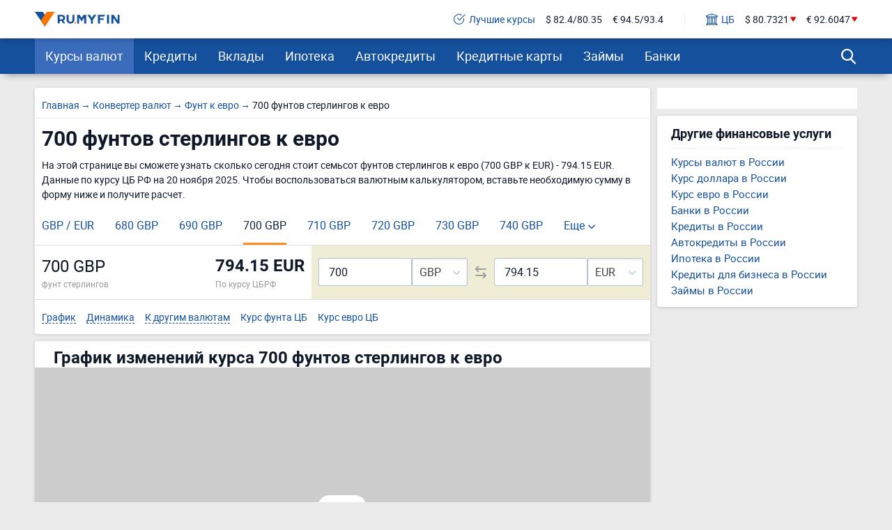

--- FILE ---
content_type: text/html; charset=UTF-8
request_url: https://ru.myfin.by/converter/gbp-eur/700
body_size: 14181
content:
<!DOCTYPE html><html lang="ru-RU"><head><meta charset="UTF-8"/><meta name="viewport" content="width=device-width, initial-scale=1"><meta name="yandex-verification" content="0caf4acabe756e5c" /><meta name="verify-admitad" content="e1c5bf5677" /><meta property="og:locale" content="ru_RU"><title>700 фунтов стерлингов (GBP) к евро (EUR) - сколько стоит 700 фунтов стерлингов к  евро - 794.15 евро</title><link rel="icon" href="/images/favicon/favicon.ico" type="image/x-icon"><link rel="icon" type="image/png" href="/images/favicon/android-chrome-96x96.png" sizes="96x96"><link rel="apple-touch-icon-precomposed" href="/images/favicon/apple-touch-icon.png"><link rel="apple-touch-icon" sizes="60x60" href="/images/favicon/apple-touch-icon-60x60.png"><link rel="apple-touch-icon" sizes="72x72" href="/images/favicon/apple-touch-icon-72x72.png"><link rel="apple-touch-icon" sizes="76x76" href="/images/favicon/apple-touch-icon-76x76.png"><link rel="apple-touch-icon" sizes="120x120" href="/images/favicon/apple-touch-icon-120x120.png"><link rel="apple-touch-icon" sizes="144x144" href="/images/favicon/apple-touch-icon-144x144.png"><link rel="apple-touch-icon" sizes="152x152" href="/images/favicon/apple-touch-icon-152x152.png"><link rel="apple-touch-icon" sizes="180x180" href="/images/favicon/apple-touch-icon-180x180.png"><link rel="icon" type="image/png" href="/images/favicon/android-chrome-192x192.png" sizes="192x192"><link rel="icon" type="image/png" href="/images/favicon/favicon-16x16.png" sizes="16x16"><link rel="icon" type="image/png" href="/images/favicon/favicon-32x32.png" sizes="32x32"><meta name="msapplication-TileColor" content="#da532c"><meta name="msapplication-TileImage" content="/images/favicon/apple-touch-icon-144x144.png"><meta name="theme-color" content="#da532c"/><meta name="mobile-web-app-capable" content="yes"><meta name="apple-mobile-web-app-capable" content="yes"><link rel="preload" href="https://ru.myfin.by/fonts/roboto-regular.woff2" as="font" crossorigin /><link rel="preload" href="https://ru.myfin.by/fonts/roboto-bold.woff2" as="font" crossorigin /><link rel="preload" href="https://ru.myfin.by/fonts/flaticon.woff2" as="font" crossorigin /><style> @font-face {
            font-family: roboto-regular;
            font-display: swap;
            font-weight: normal;
            font-style: normal;
            src: url(https://ru.myfin.by/fonts/roboto-regular.woff2) format("woff2"),
            url(https://ru.myfin.by/fonts/roboto-regular.woff) format("woff"),
            url(https://ru.myfin.by/fonts/roboto-regular.ttf) format("truetype");
        }

        @font-face {
            font-family: roboto-bold;
            font-display: swap;
            font-weight: normal;
            font-style: normal;
            src: url(https://ru.myfin.by/fonts/roboto-bold.woff2) format("woff2"),
            url(https://ru.myfin.by/fonts/roboto-bold.woff) format("woff"),
            url(https://ru.myfin.by/fonts/roboto-bold.ttf) format("truetype");
        }
        @font-face {
            font-family: roboto-light;
            font-display: swap;
            font-weight: normal;
            font-style: normal;
            src: url(https://ru.myfin.by/fonts/roboto-light.woff2) format("woff2"),
            url(https://ru.myfin.by/fonts/roboto-light.woff) format("woff"),
            url(https://ru.myfin.by/fonts/roboto-light.ttf) format("truetype");
        }

        @font-face {
            font-family: 'Flaticon';
            font-display: swap;
            font-weight: normal;
     font-style: normal;
     src: url('https://ru.myfin.by/fonts/flaticon.woff2') format('woff2'),
     url('https://ru.myfin.by/fonts/flaticon.woff') format('woff'),
     url('https://ru.myfin.by/fonts/flaticon.ttf') format("truetype");
    } </style><script>window.yaMetrikaID = 46623189+'';</script><meta  name="description" content="Сколько стоит 700 фунтов стерлингов к евро. Рассчитать калькулятором стоимость 700 фунта стерлингов (GBP) к евро (EUR)." /><meta  name="keywords" content="700 фунтов стерлингов, евро, калькулятор, рассчет, ру Майфин, ru myfin" /><meta  property="og:image" content="" /><meta  property="og:title" content="700 фунтов стерлингов (GBP) к евро (EUR) - сколько стоит 700 фунтов стерлингов к  евро - 794.15 евро" /><meta  property="og:description" content="Сколько стоит 700 фунтов стерлингов к евро. Рассчитать калькулятором стоимость 700 фунта стерлингов (GBP) к евро (EUR)." /><meta  property="og:url" content="https://ru.myfin.by/converter/gbp-eur/700" /><meta  property="og:type" content="website" /><link href="https://ru.myfin.by/converter/gbp-eur/700" rel="canonical"><link href="/manifest?url=%2Fconverter%2Fgbp-eur%2F700&amp;page=subtype_nominal_converter" rel="manifest"><link href="https://myfin.pt/conversor-moeda/gbp-eur/700" rel="alternate" hreflang="pt"><link href="https://myfin.fr/convertisseur-devise/gbp-eur/700" rel="alternate" hreflang="fr"><link href="https://myfin.uk/currency-converter/gbp-eur/700" rel="alternate" hreflang="en-GB"><link href="https://ru.myfin.by/converter/gbp-eur/700" rel="alternate" hreflang="ru-RU"><link href="https://myfin.us/currency-converter/gbp-eur/700" rel="alternate" hreflang="en"><link href="https://myfin.by/converter/gbp-eur/700" rel="alternate" hreflang="ru"><link href="https://ru.myfin.by/minify/c32504c07dba93929003f4eb8dc2e0223d0e115b.css" rel="stylesheet"><style type="text/css">
.preloader {
  position: absolute;
  width: 100%;
  height: 100%
}
.mono-curr-chart {
position:relative;
}</style><script type="text/javascript">var isMobileVersion = false;
var verify_code_url = "L3NlbmQtY29kZS92ZXJpZnk=";
var sms_length = 4;
var recaptcha3SiteKey = "6LddnForAAAAAIjdwiy2lq-bJ0kOJ5R8BLZtpmOg";
var RECAPTCHA_PARAMS = {"siteKey":"6LddnForAAAAAIjdwiy2lq-bJ0kOJ5R8BLZtpmOg"};
var cookieSecure = false;
var cookieHttpOnly = true;
var cookieSamesite = false;
var GLOBAL_NAME = "prod";</script><meta name="csrf-param" content="_csrf"><meta name="csrf-token" content="sn1fHlcFUGvSxC3P4HVWOojiv3uhSX3-IxvKqTZdRh-DJCUrHEQaX5-0TKC2PDNwvaDaLNYrKYxxTrubZnBxLg=="><script>window.yaCounterID = 'yaCounter46623189'</script><script> mindbox = window.mindbox || function() { mindbox.queue.push(arguments); };
      mindbox.queue = mindbox.queue || [];
      mindbox('create', {
                  firebaseMessagingSenderId: '483661230328'
      });
      mindbox("webpush.create"); </script><script src="https://api.mindbox.ru/scripts/v1/tracker.js" async></script></head><body><!-- Matomo --><noscript><p><img src="https://rum.u-team.by/matomo.php?idsite=8&amp;rec=1" style="border:0;" alt="" /></p></noscript><!-- End Matomo Code --><script> window.api_ip_ref = 'L3RyYWNraW5nL2lwaWZ5';
        window.user_identity_url = 'L3VzZXItaWRlbnRpdHkvcHVzaA==';
        window.user_data_url = 'L3VzZXItaWRlbnRpdHkvcHVzaC1kYXRh';
        window.user_findby_url = 'L3VzZXItaWRlbnRpdHkvZmluZGJ5';
        window.user_refreh_token_url = 'L2F1dGgvcmVmcmVzaC10b2tlbg==';</script><!--AdFox START--><!--Myfintutads--><!--Площадка: ru.myfin.by / Все страницы / FullScreen image--><!--Категория: <не задана>--><!--Тип баннера: FullScreen image--><div id="adfox_156802646912038791"></div><!--AdFox START--><!--Myfintutads--><!--Площадка: ru.myfin.by / Все страницы / branding--><!--Категория: <не задана>--><!--Тип баннера: branding--><div id="adfox_156802732872867807"></div><!--AdFox START--><!--Myfintutads--><!--Площадка: ru.myfin.by / Все страницы / ScreenGlide--><!--Категория: <не задана>--><!--Тип баннера: ScreenGlide--><div id="adfox_156802712921252519"></div><!--AdFox START--><!--Myfintutads--><!--Площадка: ru.myfin.by / Все страницы / Popover--><!--Категория: <не задана>--><!--Тип баннера: FullScreen image--><div id="adfox_17029861156537324"></div><!--AdFox START--><!--Myfintutads--><!--Площадка: ru.myfin.by / Все страницы / rastiashka (desc)--><!--Категория: <не задана>--><!--Тип баннера: rastiashka_desc_banner--><div id="adfox_156802676641854231"></div><div class="overlay"></div><header class="header header--z-index-max"><div class="container"><div class="header__content"><div class="header__left"><button class="main-nav-back" data-main_nav-btnBack></button><a href="/"><img class="header__logo" decoding = "async" src="https://static.ru.myfin.by/ru.myfin/frontend/images/logo/logo-ru.myfin.svg" alt="ru.myfin.by"></a></div><div class="header__right"><div class="header__сurrency-rates"><div class="currency-rates-tile header__сurrency-rate header__сurrency-rate--best"><a href="/currency" title="Курсы валют в банках Вашего города" class="currency-rates-tile__title"><span class="currency-rates-tile__icon currency-rates-tile__icon--check-in-circle"></span>Лучшие курсы</a><a href="/currency/usd" class="currency-rates-tile__value"> $ 82.4/80.35 </a><a href="/currency/eur" class="currency-rates-tile__value"> € 94.5/93.4 </a></div><div class="currency-rates-tile header__сurrency-rate header__сurrency-rate--cb"><a href="/currency/cb-rf" title="Курсы валют ЦБ РФ" class="currency-rates-tile__title"><span class="currency-rates-tile__icon currency-rates-tile__icon--bank"></span>ЦБ</a><a href="/currency/cb-rf/usd" class="currency-rates-tile__value currency-rates-tile__value--negative"> $                 80.7321 </a><a href="/currency/cb-rf/eur" class="currency-rates-tile__value currency-rates-tile__value--negative"> €                 92.6047 </a></div></div><button class="hamburger hidden-lg hidden-md" data-main_nav-btn=""><span></span><span></span><span></span></button></div></div></div></header><div data-show-app-banner="true"></div><!-- new menu 2018 --><div class="main_nav_container"><div class="main_nav" id="main_nav"><div class="container"><div class="main_nav__inner"><div class="main_nav___logo"><a href="/" ><img title="RuMyfin" src="https://static.ru.myfin.by/ru.myfin/frontend/images/logo/logo-ru.myfin.svg" alt="RuMyfin"></a></div><ul class="main_nav__list"><li class="main_nav__item main_nav__item-sub  active"><a class="main_nav__link" href="/currency">Курсы валют</a><div class="main_nav__sub"><div class="main_nav__sub-inner container"><div class="main_nav__sub-cell main_nav__sub-cell--25"><span class="main_nav__sub-title fake-link js_link" data-link="/currency">Курсы валют</span><ul class="main_nav__sub-list"><li class="main_nav__sub-item"><a class="main_nav__sub-link" href="/currency/usd">Курс доллара</a></li><li class="main_nav__sub-item"><a class="main_nav__sub-link" href="/currency/eur">Курс евро</a></li><li class="main_nav__sub-item"><a class="main_nav__sub-link" href="/currency/cny">Курс юаня</a></li><li class="main_nav__sub-item"><a class="main_nav__sub-link" href="/currency/gbp">Курс фунта</a></li><li class="main_nav__sub-item"><a class="main_nav__sub-link" href="/currency/kzt">Курс тенге</a></li><li class="main_nav__sub-item"><a class="main_nav__sub-link" href="/currency/byn">Курс бел. рубля</a></li><li class="main_nav__sub-item"><a class="main_nav__sub-link" href="/currency/jpy">Курс йены</a></li><li class="main_nav__sub-item"><a class="main_nav__sub-link" href="/currency/chf">Курс франка</a></li><li class="main_nav__sub-item"><a class="main_nav__sub-link" href="/currency/pln">Курс злотого</a></li><li class="main_nav__sub-item"><a class="main_nav__sub-link" href="/currency/try">Курс лиры</a></li><li class="main_nav__sub-item"><a class="main_nav__sub-link" href="/currency/aed">Курс дирхама</a></li><li class="main_nav__sub-item"><a class="main_nav__sub-link" href="/currency/thb">Курс бата</a></li></ul></div><div class="main_nav__sub-cell main_nav__sub-cell--25"><a class="main_nav__sub-title" href="/currency/cb-rf">Курсы валют ЦБ РФ</a><ul class="main_nav__sub-list"><li class="main_nav__sub-item"><a class="main_nav__sub-link" href="/currency/cb-rf/usd">Курс доллара ЦБ</a></li><li class="main_nav__sub-item"><a class="main_nav__sub-link" href="/currency/cb-rf/eur">Курс евро ЦБ</a></li><li class="main_nav__sub-item"><a class="main_nav__sub-link" href="/currency/cb-rf-archive">Архив ЦБ РФ</a></li><li class="main_nav__sub-item"><a class="main_nav__sub-link" href="/currency/cb-rf-archive/usd">Архив доллара ЦБ РФ</a></li><li class="main_nav__sub-item"><a class="main_nav__sub-link" href="/currency/cb-rf-archive/eur">Архив евро ЦБ РФ</a></li></ul></div><div class="main_nav__sub-cell main_nav__sub-cell--25"><a class="main_nav__sub-title" href="/converter">Конвертер валют</a></div></div></div></li><li class="main_nav__item main_nav__item-sub "><a class="main_nav__link" href="/kredity">Кредиты</a><div class="main_nav__sub"><div class="main_nav__sub-inner container"><div class="main_nav__sub-cell main_nav__sub-cell--50"><span class="main_nav__sub-title fake-link js_link" data-link="/kredity">Потребительские</span><ul class="main_nav__sub-list main_nav__sub-list--column-2"><li class="main_nav__sub-item"><a class="main_nav__sub-link" href="/kredity/nalichnymi">Наличными</a></li><li class="main_nav__sub-item"><a class="main_nav__sub-link" href="/kredity/refinansirovanie">Рефинансирование</a></li><li class="main_nav__sub-item"><a class="main_nav__sub-link" href="/kredity/online-zayavka">Онлайн-заявка</a></li><li class="main_nav__sub-item"><a class="main_nav__sub-link" href="/kredity/na-kartu">На карту</a></li><li class="main_nav__sub-item"><a class="main_nav__sub-link" href="/kredity/kalkulator">Кредитный калькулятор</a></li><li class="main_nav__sub-item"><a class="main_nav__sub-link" href="/kredity/pod-zalog-nedvizhimosti">Под залог недвижимости</a></li><li class="main_nav__sub-item"><a class="main_nav__sub-link" href="/kredity/bez-spravok">Без справок</a></li><li class="main_nav__sub-item"><a class="main_nav__sub-link" href="/kredity/pensioneram">Пенсионерам</a></li></ul></div><div class="main_nav__sub-cell main_nav__sub-cell--25"><a class="main_nav__sub-title" href="/zayavka/credit">Подбор кредита</a><ul class="main_nav__sub-list"><li class="main_nav__sub-item"><span class="btn button_default encoded-link" rel="nofollow"
                                                      onclick="requestCounter('click-leave-request')"
                                                      data-url="L3pheWF2a2EvY3JlZGl0">Оставить заявку</span></li></ul></div><div class="main_nav__sub-cell main_nav__sub-cell--25"><a class="main_nav__sub-title" href="/kredity-dlya-biznesa">Для бизнеса</a><ul class="main_nav__sub-list"><li class="main_nav__sub-item"><a class="main_nav__sub-link" href="/kredity-dlya-biznesa/dlya-juridicheskih-lic">Для юридических лиц</a></li><li class="main_nav__sub-item"><a class="main_nav__sub-link" href="/kredity-dlya-biznesa/dlya-ip">Для ИП</a></li><li class="main_nav__sub-item"><a class="main_nav__sub-link" href="/kredity-dlya-biznesa/na-razvitie">На развитие бизнеса</a></li><li class="main_nav__sub-item"><a class="main_nav__sub-link" href="/kredity-dlya-biznesa/zayavka-online">Онлайн</a></li></ul></div></div></div></li><li class="main_nav__item main_nav__item-sub "><a class="main_nav__link" href="/vklady">Вклады</a><div class="main_nav__sub"><div class="main_nav__sub-inner container"><div class="main_nav__sub-cell main_nav__sub-cell--50"><span class="main_nav__sub-title fake-link js_link" data-link="/vklady">Вклады</span><ul class="main_nav__sub-list main_nav__sub-list--column-2"><li class="main_nav__sub-item"><a class="main_nav__sub-link" href="/vklady/kalkulyator">Калькулятор вкладов</a></li><li class="main_nav__sub-item"><a class="main_nav__sub-link" href="/vklady/pensioneram">Пенсионерам</a></li><li class="main_nav__sub-item"><a class="main_nav__sub-link" href="/vklady/pod-vysokii-procent">Под высокий процент</a></li><li class="main_nav__sub-item"><a class="main_nav__sub-link" href="/vklady/vygodnye">Выгодные</a></li><li class="main_nav__sub-item"><a class="main_nav__sub-link" href="/vklady/v-dollarah">В долларах</a></li><li class="main_nav__sub-item"><a class="main_nav__sub-link" href="/vklady/v-evro">В евро</a></li><li class="main_nav__sub-item"><a class="main_nav__sub-link" href="/vklady/valutnye">Валютные</a></li></ul></div></div></div></li><li class="main_nav__item main_nav__item-sub "><a class="main_nav__link" href="/ipoteka">Ипотека</a><div class="main_nav__sub"><div class="main_nav__sub-inner container"><div class="main_nav__sub-cell main_nav__sub-cell--50"><span class="main_nav__sub-title fake-link js_link" data-link="/ipoteka">Ипотека</span><ul class="main_nav__sub-list main_nav__sub-list--column-2"><li class="main_nav__sub-item"><a class="main_nav__sub-link" href="/ipoteka/kalkulyator">Калькулятор ипотеки</a></li><li class="main_nav__sub-item"><a class="main_nav__sub-link" href="/ipoteka/refinansirovanie">Рефинансирование</a></li><li class="main_nav__sub-item"><a class="main_nav__sub-link" href="/ipoteka/bez-pervonachalnogo-vznosa">Без первоначального взноса</a></li><li class="main_nav__sub-item"><a class="main_nav__sub-link" href="/ipoteka/na-kvartiru">Кредит на квартиру</a></li><li class="main_nav__sub-item"><a class="main_nav__sub-link" href="/ipoteka/voennym">Военная</a></li><li class="main_nav__sub-item"><a class="main_nav__sub-link" href="/ipoteka/molodaya-semya">Для молодой семьи</a></li><li class="main_nav__sub-item"><a class="main_nav__sub-link" href="/ipoteka/socialnaya">Социальная</a></li><li class="main_nav__sub-item"><a class="main_nav__sub-link" href="/ipoteka/na-stroitelstvo-doma">На строительство дома</a></li></ul></div></div></div></li><li class="main_nav__item main_nav__item-sub "><a class="main_nav__link" href="/avtokredity">Автокредиты</a><div class="main_nav__sub"><div class="main_nav__sub-inner container"><div class="main_nav__sub-cell main_nav__sub-cell--50"><span class="main_nav__sub-title fake-link js_link" data-link="/avtokredity">Автокредиты</span><ul class="main_nav__sub-list main_nav__sub-list--column-2"><li class="main_nav__sub-item"><a class="main_nav__sub-link" href="/avtokredity/kalkulyator">Калькулятор автокредитов</a></li><li class="main_nav__sub-item"><a class="main_nav__sub-link" href="/avtokredity/s-probegom">С пробегом</a></li><li class="main_nav__sub-item"><a class="main_nav__sub-link" href="/avtokredity/bez-pervonachalnogo">Без первоначального взноса</a></li><li class="main_nav__sub-item"><a class="main_nav__sub-link" href="/avtokredity/s-plohoi-ki">С плохой кредитной историей</a></li><li class="main_nav__sub-item"><a class="main_nav__sub-link" href="/avtokredity/online-zayavka">Онлайн</a></li><li class="main_nav__sub-item"><a class="main_nav__sub-link" href="/avtokredity/vygodnyi">Выгодный</a></li><li class="main_nav__sub-item"><a class="main_nav__sub-link" href="/avtokredity/bez-kasko">Без КАСКО</a></li><li class="main_nav__sub-item"><a class="main_nav__sub-link" href="/avtokredity/na-novoe-avto">На новое авто</a></li></ul></div></div></div></li><li class="main_nav__item main_nav__item-sub "><a class="main_nav__link" href="/credit-cards">Кредитные карты</a><div class="main_nav__sub"><div class="main_nav__sub-inner container"><div class="main_nav__sub-cell main_nav__sub-cell--50"><span class="main_nav__sub-title fake-link js_link" data-link="/credit-cards">Кредитные карты</span><ul class="main_nav__sub-list main_nav__sub-list--column-2"><li class="main_nav__sub-item"><a class="main_nav__sub-link" href="/credit-cards/rassrochki">Карты рассрочки</a></li><li class="main_nav__sub-item"><a class="main_nav__sub-link" href="/credit-cards/online-zayavka">Онлайн</a></li><li class="main_nav__sub-item"><a class="main_nav__sub-link" href="/credit-cards/s-momentalnym-resheniem">Моментальные</a></li><li class="main_nav__sub-item"><a class="main_nav__sub-link" href="/credit-cards/bez-otkaza">Без отказа</a></li><li class="main_nav__sub-item"><a class="main_nav__sub-link" href="/credit-cards/virtualnaya">Виртуальные</a></li><li class="main_nav__sub-item"><a class="main_nav__sub-link" href="/credit-cards/s-lgotnym-periodom">С льготным периодом</a></li><li class="main_nav__sub-item"><a class="main_nav__sub-link" href="/credit-cards/bez-procentov">Без процентов</a></li><li class="main_nav__sub-item"><a class="main_nav__sub-link" href="/credit-cards/po-pasportu">По паспорту</a></li></ul></div><div class="main_nav__sub-cell main_nav__sub-cell--25"><a class="main_nav__sub-title" href="/zayavka/credit-card">Подбор кредитной карты</a><ul class="main_nav__sub-list"><li class="main_nav__sub-item"><span class="btn button_default encoded-link" rel="nofollow"
                                                      onclick="requestCounter('click-leave-request')"
                                                      data-url="L3pheWF2a2EvY3JlZGl0LWNhcmQ=">Подобрать карту</span></li></ul></div></div></div></li><li class="main_nav__item main_nav__item-sub "><a class="main_nav__link" href="/zaymy">Займы</a><div class="main_nav__sub"><div class="main_nav__sub-inner container"><div class="main_nav__sub-cell main_nav__sub-cell--50"><span class="main_nav__sub-title fake-link js_link" data-link="/zaymy">Займы</span><ul class="main_nav__sub-list main_nav__sub-list--column-2"><li class="main_nav__sub-item"><a class="main_nav__sub-link" href="/zaymy/na-kartu">На карту</a></li><li class="main_nav__sub-item"><a class="main_nav__sub-link" href="/zaymy/bez-otkaza">Без отказа</a></li><li class="main_nav__sub-item"><a class="main_nav__sub-link" href="/zaymy/bez-procentov">Без процентов</a></li><li class="main_nav__sub-item"><a class="main_nav__sub-link" href="/zaymy/bez-poruchiteley">Без поручителей</a></li><li class="main_nav__sub-item"><a class="main_nav__sub-link" href="/zaymy/kalkulyator">Калькулятор займов</a></li><li class="main_nav__sub-item"><a class="main_nav__sub-link" href="/zaymy/online">Онлайн</a></li><li class="main_nav__sub-item"><a class="main_nav__sub-link" href="/zaymy/nalichnymi">Наличными</a></li><li class="main_nav__sub-item"><a class="main_nav__sub-link" href="/zaymy/pensioneram">Пенсионерам</a></li></ul></div><div class="main_nav__sub-cell main_nav__sub-cell--25"><a class="main_nav__sub-title" href="/mfo">Список МФО</a><ul class="main_nav__sub-list"><li class="main_nav__sub-item"><a class="main_nav__sub-link" href="/mfo/lime-zaim">Лайм-займ</a></li><li class="main_nav__sub-item"><a class="main_nav__sub-link" href="/mfo/zaymer">Займер</a></li><li class="main_nav__sub-item"><a class="main_nav__sub-link" href="/mfo/turbozaim">Турбозайм</a></li></ul></div><div class="main_nav__sub-cell main_nav__sub-cell--25"><a class="main_nav__sub-title" href="/mfo/otzyvy">Отзывы о займах</a><ul class="main_nav__sub-list"><li class="main_nav__sub-item"><span class="btn button_default encoded-link" rel="nofollow" onclick="requestCounter('click-add-comment')" data-url="aHR0cHM6Ly9ydS5teWZpbi5ieS9tZm8vb3R6eXZ5L2FkZA==">Оставить отзыв</span></li></ul></div></div></div></li><li class="main_nav__item main_nav__item-sub "><a class="main_nav__link" href="/banki">Банки</a><div class="main_nav__sub"><div class="main_nav__sub-inner container"><div class="main_nav__sub-cell main_nav__sub-cell--50"><span class="main_nav__sub-title fake-link js_link" data-link="/banki">Банки</span><ul class="main_nav__sub-list main_nav__sub-list--column-2"><li class="main_nav__sub-item"><a class="main_nav__sub-link" href="/bank/sberbank"><img class="bank_icon blocked bank_icon16 load_image" src="/img/empty.png" alt="" data-url-img="https://static.ru.myfin.by/shared/bank_logo/icons/sberbank.svg">СберБанк</a></li><li class="main_nav__sub-item"><a class="main_nav__sub-link" href="/bank/vtb"><img class="bank_icon blocked bank_icon16 load_image" src="/img/empty.png" alt="" data-url-img="https://static.ru.myfin.by/shared/bank_logo/icons/vtb.svg">Банк ВТБ</a></li><li class="main_nav__sub-item"><a class="main_nav__sub-link" href="/bank/gazprombank"><img class="bank_icon blocked bank_icon16 load_image" src="/img/empty.png" alt="" data-url-img="https://static.ru.myfin.by/shared/bank_logo/icons/gazprombank.svg">Газпромбанк</a></li><li class="main_nav__sub-item"><a class="main_nav__sub-link" href="/bank/rshb"><img class="bank_icon blocked bank_icon16 load_image" src="/img/empty.png" alt="" data-url-img="https://static.ru.myfin.by/shared/bank_logo/icons/rshb.svg">Россельхозбанк</a></li><li class="main_nav__sub-item"><a class="main_nav__sub-link" href="/bank/mkb"><img class="bank_icon blocked bank_icon16 load_image" src="/img/empty.png" alt="" data-url-img="https://static.ru.myfin.by/shared/bank_logo/icons/mkb.svg">Московский Кредитный Банк</a></li><li class="main_nav__sub-item"><a class="main_nav__sub-link" href="/bank/tcs"><img class="bank_icon blocked bank_icon16 load_image" src="/img/empty.png" alt="" data-url-img="https://static.ru.myfin.by/shared/bank_logo/icons/tcs.svg">Т-Банк</a></li><li class="main_nav__sub-item"><a class="main_nav__sub-link" href="/bank/sovcombank"><img class="bank_icon blocked bank_icon16 load_image" src="/img/empty.png" alt="" data-url-img="https://static.ru.myfin.by/shared/bank_logo/icons/sovcombank.svg">Совкомбанк</a></li><li class="main_nav__sub-item"><a class="main_nav__sub-link" href="/bank/raiffeisen"><img class="bank_icon blocked bank_icon16 load_image" src="/img/empty.png" alt="" data-url-img="https://static.ru.myfin.by/shared/bank_logo/icons/raiffeisen.svg">Райффайзенбанк</a></li></ul></div><div class="main_nav__sub-cell main_nav__sub-cell--25"><ul class="main_nav__sub-list main_nav_sub-list-no-title"><li class="main_nav__sub-item"><a class="main_nav__sub-link" href="/departments-list/moskva">Отделения списком</a></li><li class="main_nav__sub-item"><a class="main_nav__sub-link" href="/atm-list/moskva">Банкоматы списком</a></li></ul></div><div class="main_nav__sub-cell main_nav__sub-cell--25"><a class="main_nav__sub-title" href="/banki/otzyvy">Отзывы о банках</a><ul class="main_nav__sub-list"><li class="main_nav__sub-item"><span class="btn button_default encoded-link" rel="nofollow" onclick="requestCounter('click-add-comment')" data-url="aHR0cHM6Ly9ydS5teWZpbi5ieS9yZXZpZXcvYWRk">Оставить отзыв</span></li></ul></div></div></div></li></ul><div class="main_nav__right"><button class="main_nav__btn-search" data-js="global-search-show" data-target=".global-search" type="button"></button></div></div></div></div></div><!-- new menu 2018 --><div class="global-search"><button class="global-search__close" data-js="global-search-close"></button><div class="container"><div class="global-search__input"><form action="/site/search"><input placeholder="Что вы хотели бы найти?" type="text" value="" name="q" id="search"></form></div></div></div><div class="container page_cont"><div class="showcase__container__banner_970_90_top"></div><div class="row"><div class="col-md-9 main-container pos-r"><div class="content_i"><div class="converter-section"><div class="converter-section__breadcrumb"><ul class="breadcrumb " itemscope="" itemtype="https://schema.org/BreadcrumbList"><li itemprop='itemListElement' itemscope itemtype='https://schema.org/ListItem'><a itemprop='item' href='/'><span itemprop='name'>Главная</span></a><meta itemprop='position' content='1' /></li><li itemprop='itemListElement' itemscope itemtype='https://schema.org/ListItem'><a itemprop='item' href='/converter'><span itemprop='name'>Конвертер валют</span></a><meta itemprop='position' content='2' /></li><li itemprop='itemListElement' itemscope itemtype='https://schema.org/ListItem'><a itemprop='item' href='/converter/gbp-eur'><span itemprop='name'>Фунт к евро</span></a><meta itemprop='position' content='3' /></li><li class="active"><span >700 фунтов стерлингов к евро</span></li></ul><script type="application/ld+json">{"@context":"http://schema.org","@type":"BreadcrumbList","itemListElement":[{"@type":"ListItem","position":1,"item":{"@id":"/converter","name":"Конвертер валют"}},{"@type":"ListItem","position":2,"item":{"@id":"/converter/gbp-eur","name":"Фунт к евро"}},{"@type":"ListItem","position":3,"item":{"@id":"https://ru.myfin.by/converter/gbp-eur/700","name":"700 фунтов стерлингов к евро"}}]}</script></div><div class="converter-section__title"><h1>700 фунтов стерлингов к евро</h1></div><div class="converter-section__subtitle"> На этой странице вы сможете узнать сколько сегодня стоит семьсот фунтов стерлингов к евро (700 GBP к EUR) - 794.15 EUR. Данные по курсу ЦБ РФ на 20 ноября 2025. Чтобы воспользоваться валютным калькулятором, вставьте необходимую сумму в форму ниже и получите расчет. </div><div class="pl-10 pr-10"><div data-js='container-limiter'><ul class="minimal-tabs minimal-tabs--on-converter list-reset" role="tablist" data-js='hide-excess-items'><li class="minimal-tabs__item"><a class="minimal-tabs__btn" href="/converter/gbp-eur">GBP / EUR</a></li><li class="minimal-tabs__item "><a class="minimal-tabs__btn" href="/converter/gbp-eur/680">680 GBP</a></li><li class="minimal-tabs__item "><a class="minimal-tabs__btn" href="/converter/gbp-eur/690">690 GBP</a></li><li class="minimal-tabs__item active"><span class="minimal-tabs__btn">700 GBP</span></li><li class="minimal-tabs__item "><a class="minimal-tabs__btn" href="/converter/gbp-eur/710">710 GBP</a></li><li class="minimal-tabs__item "><a class="minimal-tabs__btn" href="/converter/gbp-eur/720">720 GBP</a></li><li class="minimal-tabs__item "><a class="minimal-tabs__btn" href="/converter/gbp-eur/730">730 GBP</a></li><li class="minimal-tabs__item "><a class="minimal-tabs__btn" href="/converter/gbp-eur/740">740 GBP</a></li><li class="minimal-tabs__item "><a class="minimal-tabs__btn" href="/converter/gbp-eur/750">750 GBP</a></li></ul></div></div><div class="converter-section__wrapper"><div class="converter-section__left"><div class="converter-currencies"><div class="converter-currency"><div class="converter-currency__value">700 GBP</div><div class="converter-currency__subtext">фунт стерлингов</div></div><div class="converter-currency"><div class="converter-currency__value converter-currency__value--bold">794.15 EUR </div><div class="converter-currency__subtext">По курсу ЦБРФ</div></div></div></div><div class="converter-section__right"><div class="converter-calculator"><div class="converter-calculator__left"><div class="converter-calculator__item"><div class="converter-calculator__input"><input id="from_input_curr" type="tel" value="700"></div><div class="converter-calculator__select"><div class="select-container"><select id="from_curr"><option  value="rub" data-val="1" >RUB</option><option  value="usd" data-val="80.9448" >USD</option><option  value="eur" data-val="93.7804" >EUR</option><option  value="aud" data-val="52.4846" >AUD</option><option selected value="gbp" data-val="106.3938" >GBP</option><option  value="amd" data-val="0.2122" >AMD</option><option  value="byn" data-val="27.3047" >BYN</option><option  value="brl" data-val="15.1701" >BRL</option><option  value="inr" data-val="0.9151" >INR</option><option  value="kzt" data-val="0.1554" >KZT</option><option  value="cad" data-val="57.8301" >CAD</option><option  value="cny" data-val="11.3434" >CNY</option><option  value="pln" data-val="22.0823" >PLN</option><option  value="try" data-val="1.9135" >TRY</option><option  value="uah" data-val="1.9230" >UAH</option><option  value="czk" data-val="3.8791" >CZK</option><option  value="chf" data-val="101.0295" >CHF</option><option  value="jpy" data-val="0.5207" >JPY</option></select></div></div></div></div><span class="double-arrows"></span><div class="converter-calculator__right"><div class="converter-calculator__item"><div class="converter-calculator__input"><input id="to_input_curr" type="tel" value="794.15"></div><div class="converter-calculator__select"><div class="select-container"><select id="to_curr"><option  value="rub" data-val="1" >RUB</option><option  value="usd" data-val="80.9448" >USD</option><option selected value="eur" data-val="93.7804" >EUR</option><option  value="aud" data-val="52.4846" >AUD</option><option  value="gbp" data-val="106.3938" >GBP</option><option  value="amd" data-val="0.2122" >AMD</option><option  value="byn" data-val="27.3047" >BYN</option><option  value="brl" data-val="15.1701" >BRL</option><option  value="inr" data-val="0.9151" >INR</option><option  value="kzt" data-val="0.1554" >KZT</option><option  value="cad" data-val="57.8301" >CAD</option><option  value="cny" data-val="11.3434" >CNY</option><option  value="pln" data-val="22.0823" >PLN</option><option  value="try" data-val="1.9135" >TRY</option><option  value="uah" data-val="1.9230" >UAH</option><option  value="czk" data-val="3.8791" >CZK</option><option  value="chf" data-val="101.0295" >CHF</option><option  value="jpy" data-val="0.5207" >JPY</option></select></div></div></div></div></div></div></div><div class="converter-section__links"><ul><li><a data-js="slowly" href="#chart_pairs_block" class="converter-section__link">График</a></li><li><a data-js="slowly" href="#week_changes" class="converter-section__link">Динамика</a></li><li><a data-js="slowly" href="#relink" class="converter-section__link">К другим валютам</a></li><li class="converter-section__link"><a href="/currency/cb-rf/gbp">Курс фунта ЦБ</a></li><li class="converter-section__link"><a href="/currency/cb-rf/eur">Курс евро ЦБ</a></li></ul></div></div></div><script type="application/ld+json">{"@context":"http://schema.org","@type":"Product","aggregateRating":{"bestRating":5,"ratingCount":790,"ratingValue":4.3},"image":"https://ru.myfin.by/images/logo-ru.myfin.png","name":"700 фунтов стерлингов к евро","description":"Сколько стоит 700 фунтов стерлингов к евро. Рассчитать калькулятором стоимость 700 фунта стерлингов (GBP) к евро (EUR).","sku":"99","offers":{"@type":"AggregateOffer","lowPrice":788.19,"highPrice":798.21,"offerCount":1,"priceCurrency":"gbp","offers":{"@type":"Offer","url":"https://ru.myfin.by/currency/cb-rf/eur","offeredBy":{"@type":"BankOrCreditUnion","name":"ЦБ РФ","image":{"@type":"ImageObject","url":"https://ru.myfin.by/images/logo-ru.myfin.png"},"priceRange":794.15}}}}</script><div class="content_i blockquote-reset figure-schedule" id="chart_pairs_block"><figure><figurecaption>График изменений курса 700 фунтов стерлингов к евро</figurecaption><div id="chart-pairs" class="chart-pairs mono-curr-chart"><div class="preloader"><div class="preloader__container"><div class="preloader__dot"></div><div class="preloader__dot"></div><div class="preloader__dot"></div></div></div></div><div class="blockquote"><p>Курс 700 фунтов стерлингов к евро                на 20 ноября 2025 г. предоставлен сервисом <a
                        href="https://www.cbr.ru/currency_base/daily/" rel="nofollow" target="_blank">www.cbr.ru</a></p><blockquote cite="https://www.cbr.ru/currency_base/daily/">Официальные курсы валют на заданную дату,
                устанавливаемые ежедневно </blockquote></div></figure></div><div class="content_i week-currency-dynamics" id="week_changes"><div class="week-currency-dynamics__title"><h2>Динамика стоимости 700 фунтов стерлингов к евро за неделю</h2></div><div><table class="content_table"><thead><tr><td>Дата</td><td class="hidden-xs">День недели</td><td>EUR</td><td class="hidden-xs">Изменение</td><td>Изменение %</td></tr></thead><tbody><tr><td><span class="gray-text">21.11.2025</span></td><td class="hidden-xs">Пятница</td><td>798.213482</td><td class="hidden-xs"><span class="up">4.063958</span></td><td><span class="up">0.51 % </span></td></tr><tr><td><span class="gray-text">20.11.2025</span></td><td class="hidden-xs">Четверг</td><td>794.149524</td><td class="hidden-xs"><span class="down">-1.809786</span></td><td><span class="down">-0.23 % </span></td></tr><tr><td><span class="gray-text">19.11.2025</span></td><td class="hidden-xs">Среда</td><td>795.95931</td><td class="hidden-xs"><span class="up">5.605256</span></td><td><span class="up">0.7 % </span></td></tr><tr><td><span class="gray-text">18.11.2025</span></td><td class="hidden-xs">Вторник</td><td>790.354054</td><td class="hidden-xs"><span class="up">2.160209</span></td><td><span class="up">0.27 % </span></td></tr><tr><td><span class="gray-text">17.11.2025</span></td><td class="hidden-xs">Понедельник</td><td>788.193845</td><td class="hidden-xs"><span class="down"></span></td><td><span class="down"></span></td></tr><tr><td><span class="gray-text">16.11.2025</span></td><td class="hidden-xs">Воскресенье</td><td>788.193845</td><td class="hidden-xs"><span class="down"></span></td><td><span class="down"></span></td></tr><tr><td><span class="gray-text">15.11.2025</span></td><td class="hidden-xs">Суббота</td><td>788.193845</td><td class="hidden-xs"><span class="down"></span></td><td><span class="down"></span></td></tr></tbody></table></div><div class="week-currency-dynamics__text"> Стоимость 700 фунтов стерлингов к евро за неделю (7 дней)
            увеличилась на <span class="up">10.019637</span> . </div></div><div class="content_i" id="relink"><div class="other-currencies other-currencies--slider"><div class="other-currencies__title"><h3>700 фунтов стерлингов к другим валютам</h3></div><div class="other-currencies__container"><div class="other-currency"><a href="/converter/gbp-usd/700" class="other-currency__link">700 фунтов стерлингов к доллару США</a><div class="other-currency__value">920.08 USD</div></div><div class="other-currency"><a href="/converter/gbp-aud/700" class="other-currency__link">700 фунтов стерлингов к австралийскому доллару</a><div class="other-currency__value">1 419 AUD</div></div><div class="other-currency"><a href="/converter/gbp-brl/700" class="other-currency__link">700 фунтов стерлингов к бразильскому реалу</a><div class="other-currency__value">4 909.37 BRL</div></div><div class="other-currency"><a href="/converter/gbp-inr/700" class="other-currency__link">700 фунтов стерлингов к индийской рупии</a><div class="other-currency__value">81 385.27 INR</div></div><div class="other-currency"><a href="/converter/gbp-jpy/700" class="other-currency__link">700 фунтов стерлингов к японской йене</a><div class="other-currency__value">143 029.88 JPY</div></div><div class="other-currency"><a href="/converter/eur-gbp/700" class="other-currency__link">700 евро к фунту стерлингов</a><div class="other-currency__value">617.01 GBP</div></div></div></div></div><div class="content_i seo-text"><h3>Стоимость 700 фунтов стерлингов к евро</h3><p>На странице размещена информация о стоимости фунта стерлингов к евро. Для удобства пользователей публикуется не только курс валют, добавлены интерактивные элементы:
</p><ul><li>график изменений курсов валют за несколько последних месяцев;</li><li>в таблице указана динамика стоимости 700 фунтов стерлингов к евро.</li></ul><p>Представлен не только <a href="https://ru.myfin.by/currency/cb-rf">курс Центрального банка РФ</a>, но и курс фунта стерлингов (GBP) к евро (EUR) в разных банках страны. Покупка – стоимость фунтов стерлингов при передаче их банку. Продажа – стоимость 700 фунтов стерлингов для приобретения валюты у финансовой организации.
</p><p>На сегодняшний день 700 фунтов стерлингов составляет 794.15<span class="redactor-invisible-space"> евро<span class="redactor-invisible-space">. Недельное изменение курса фунта стерлингов - <span class="code">10.019637</span> евро (1.2553<span class="redactor-invisible-space">%).</span></span></span></p><p>Перед обменом рекомендуем воспользоваться калькулятором <a href="https://ru.myfin.by/converter">конвертера валют</a>, который поможет быстро рассчитать результат по актуальному курсу.</p><div class="accordeon-custom mb-20" id="article-accordeon" data-js="accordeon-custom" itemscope="" itemtype="https://schema.org/FAQPage"><div class="accordeon-custom__title"><h3>Часто задаваемые вопросы</h3></div><div class="accordeon-custom__items"><div class="accordeon-custom__item" itemscope="" itemprop="mainEntity" itemtype="https://schema.org/Question"><div class="accordeon-custom__item-title" itemprop="name">✔ Сколько сегодня стоит семьсот фунтов стерлингов к евро? </div><div class="accordeon-custom__item-text" itemprop="acceptedAnswer" itemscope="" itemtype="https://schema.org/Answer"><div itemprop="text">На данный момент 700 GBP в EUR стоит 794.15 EUR. Данные меняются автоматически после установления новых курсов ЦБ РФ. </div></div></div><div class="accordeon-custom__item" itemscope="" itemprop="mainEntity" itemtype="https://schema.org/Question"><div class="accordeon-custom__item-title" itemprop="name">✔ График изменения 700 GBP в EUR </div><div class="accordeon-custom__item-text" itemprop="acceptedAnswer" itemscope="" itemtype="https://schema.org/Answer"><div itemprop="text">Для наглядности на странице мы приводим график изменения стоимости фунтов стерлингов к евро. </div></div></div></div><div class="accordeon-custom__items"><div class="accordeon-custom__item" itemscope="" itemprop="mainEntity" itemtype="https://schema.org/Question"><div class="accordeon-custom__item-title" itemprop="name">✔ На основании каких данных мы предоставляем данные о конверсии фунтов стерлингов к евро </div><div class="accordeon-custom__item-text" itemprop="acceptedAnswer" itemscope="" itemtype="https://schema.org/Answer"><div itemprop="text">Данные основаны на курсах валют Центробанка России. Меняются автоматически после установления новых курсов ЦБ РФ. </div></div></div></div><br></div></div></div><div class="col-md-3 right-sidebar"><div class="showcase__container__banner_240_400_sidebar"></div><div class="content_i sidebar_links"><p class="h2"><span>Другие финансовые услуги</span></p><hr class="title"><ul class="list-unstyled"><li><a class="link" href="/currency">Курсы валют в России</a></li><li><a class="link" href="/currency/usd">Курс доллара в России</a></li><li><a class="link" href="/currency/eur">Курс евро в России</a></li><li><a class="link" href="/banki">Банки в России</a></li><li><a class="link" href="/kredity">Кредиты в России</a></li><li><a class="link" href="/avtokredity">Автокредиты в России</a></li><li><a class="link" href="/ipoteka">Ипотека в России</a></li><li><a class="link" href="/kredity-dlya-biznesa">Кредиты для бизнеса в России</a></li><li><a class="link" href="/zaymy">Займы в России</a></li></ul></div></div></div></div><!--Контейнер с блоками ссылок--><div class="container-fluid white_bg bb-1 mt-30" data-footer-links><div class="container"><div class="footer-links footer-links--ptb-30 "><div class="footer-links__wrapper footer-links--col-4" data-mob-slider><!--Блок ссылок--><div class="footer-links__item footer-links-list"><div class="footer-links-list__header">Конвертеры</div><ul class="footer-links-list__list" itemscope itemtype="http://www.schema.org/SiteNavigationElement"><li class="footer-links-list__list-item" itemprop='name'><a class="footer-links-list__link" href="/converter/rub-usd" itemprop="url">Рубль к доллару США</a></li><li class="footer-links-list__list-item" itemprop='name'><a class="footer-links-list__link" href="/converter/rub-eur" itemprop="url">Рубль к евро</a></li><li class="footer-links-list__list-item" itemprop='name'><a class="footer-links-list__link" href="/converter/rub-byn" itemprop="url">Рубль к белорусскому рублю</a></li><li class="footer-links-list__list-item" itemprop='name'><a class="footer-links-list__link" href="/converter/rub-gbp" itemprop="url">Рубль к фунту стерлингов</a></li><li class="footer-links-list__list-item" itemprop='name'><a class="footer-links-list__link" href="/converter/rub-brl" itemprop="url">Рубль к бразильскому реалу</a></li><li class="footer-links-list__list-item" itemprop='name'><a class="footer-links-list__link" href="/converter/usd-rub" itemprop="url">Доллар к российскому рублю</a></li><li class="footer-links-list__list-item" itemprop='name'><a class="footer-links-list__link" href="/converter/usd-eur" itemprop="url">Доллар к евро</a></li></ul></div><div class="footer-links__item footer-links-list"><div class="footer-links-list__header">Калькулятор доллара</div><ul class="footer-links-list__list" itemscope itemtype="http://www.schema.org/SiteNavigationElement"><li class="footer-links-list__list-item" itemprop='name'><a class="footer-links-list__link" href="/converter/usd-rub/1" itemprop="url">1 доллар США в рублях</a></li><li class="footer-links-list__list-item" itemprop='name'><a class="footer-links-list__link" href="/converter/usd-rub/5" itemprop="url">5 долларов США в рублях</a></li><li class="footer-links-list__list-item" itemprop='name'><a class="footer-links-list__link" href="/converter/usd-rub/10" itemprop="url">10 долларов США в рублях</a></li><li class="footer-links-list__list-item" itemprop='name'><a class="footer-links-list__link" href="/converter/usd-rub/50" itemprop="url">50 долларов США в рублях</a></li><li class="footer-links-list__list-item" itemprop='name'><a class="footer-links-list__link" href="/converter/usd-rub/100" itemprop="url">100 долларов США в рублях</a></li><li class="footer-links-list__list-item" itemprop='name'><a class="footer-links-list__link" href="/converter/usd-rub/200" itemprop="url">200 долларов США в рублях</a></li><li class="footer-links-list__list-item" itemprop='name'><a class="footer-links-list__link" href="/converter/usd-rub/300" itemprop="url">300 долларов США в рублях</a></li><li class="footer-links-list__list-item" itemprop='name'><a class="footer-links-list__link" href="/converter/usd-rub/400" itemprop="url">400 долларов США в рублях</a></li><li class="footer-links-list__list-item" itemprop='name'><a class="footer-links-list__link" href="/converter/usd-rub/500" itemprop="url">500 долларов США в рублях</a></li><li class="footer-links-list__list-item" itemprop='name'><a class="footer-links-list__link" href="/converter/usd-rub/1000" itemprop="url">1 000 долларов США в рублях</a></li><li class="footer-links-list__list-item" itemprop='name'><a class="footer-links-list__link" href="/converter/usd-rub/2000" itemprop="url">2 000 долларов США в рублях</a></li><li class="footer-links-list__list-item" itemprop='name'><a class="footer-links-list__link" href="/converter/usd-rub/5000" itemprop="url">5 000 долларов США в рублях</a></li><li class="footer-links-list__list-item" itemprop='name'><a class="footer-links-list__link" href="/converter/usd-rub/10000" itemprop="url">10 000 долларов США в рублях</a></li></ul></div><div class="footer-links__item footer-links-list"><div class="footer-links-list__header">Калькулятор евро</div><ul class="footer-links-list__list" itemscope itemtype="http://www.schema.org/SiteNavigationElement"><li class="footer-links-list__list-item" itemprop='name'><a class="footer-links-list__link" href="/converter/eur-rub/1" itemprop="url">1 евро в рублях</a></li><li class="footer-links-list__list-item" itemprop='name'><a class="footer-links-list__link" href="/converter/eur-rub/5" itemprop="url">5 евро в рублях</a></li><li class="footer-links-list__list-item" itemprop='name'><a class="footer-links-list__link" href="/converter/eur-rub/10" itemprop="url">10 евро в рублях</a></li><li class="footer-links-list__list-item" itemprop='name'><a class="footer-links-list__link" href="/converter/eur-rub/50" itemprop="url">50 евро в рублях</a></li><li class="footer-links-list__list-item" itemprop='name'><a class="footer-links-list__link" href="/converter/eur-rub/100" itemprop="url">100 евро в рублях</a></li><li class="footer-links-list__list-item" itemprop='name'><a class="footer-links-list__link" href="/converter/eur-rub/200" itemprop="url">200 евро в рублях</a></li><li class="footer-links-list__list-item" itemprop='name'><a class="footer-links-list__link" href="/converter/eur-rub/300" itemprop="url">300 евро в рублях</a></li><li class="footer-links-list__list-item" itemprop='name'><a class="footer-links-list__link" href="/converter/eur-rub/400" itemprop="url">400 евро в рублях</a></li><li class="footer-links-list__list-item" itemprop='name'><a class="footer-links-list__link" href="/converter/eur-rub/500" itemprop="url">500 евро в рублях</a></li><li class="footer-links-list__list-item" itemprop='name'><a class="footer-links-list__link" href="/converter/eur-rub/1000" itemprop="url">1 000 евро в рублях</a></li><li class="footer-links-list__list-item" itemprop='name'><a class="footer-links-list__link" href="/converter/eur-rub/2000" itemprop="url">2 000 евро в рублях</a></li><li class="footer-links-list__list-item" itemprop='name'><a class="footer-links-list__link" href="/converter/eur-rub/5000" itemprop="url">5 000 евро в рублях</a></li><li class="footer-links-list__list-item" itemprop='name'><a class="footer-links-list__link" href="/converter/eur-rub/10000" itemprop="url">10 000 евро в рублях</a></li></ul></div><div class="footer-links__item footer-links-list"><div class="footer-links-list__header">Калькулятор рубля</div><ul class="footer-links-list__list" itemscope itemtype="http://www.schema.org/SiteNavigationElement"><li class="footer-links-list__list-item" itemprop='name'><a class="footer-links-list__link" href="/converter/rub-usd/1" itemprop="url">1 рубль в долларах</a></li><li class="footer-links-list__list-item" itemprop='name'><a class="footer-links-list__link" href="/converter/rub-usd/5" itemprop="url">5 рублей в долларах</a></li><li class="footer-links-list__list-item" itemprop='name'><a class="footer-links-list__link" href="/converter/rub-usd/10" itemprop="url">10 рублей в долларах</a></li><li class="footer-links-list__list-item" itemprop='name'><a class="footer-links-list__link" href="/converter/rub-usd/50" itemprop="url">50 рублей в долларах</a></li><li class="footer-links-list__list-item" itemprop='name'><a class="footer-links-list__link" href="/converter/rub-usd/100" itemprop="url">100 рублей в долларах</a></li><li class="footer-links-list__list-item" itemprop='name'><a class="footer-links-list__link" href="/converter/rub-usd/200" itemprop="url">200 рублей в долларах</a></li><li class="footer-links-list__list-item" itemprop='name'><a class="footer-links-list__link" href="/converter/rub-usd/300" itemprop="url">300 рублей в долларах</a></li><li class="footer-links-list__list-item" itemprop='name'><a class="footer-links-list__link" href="/converter/rub-usd/400" itemprop="url">400 рублей в долларах</a></li><li class="footer-links-list__list-item" itemprop='name'><a class="footer-links-list__link" href="/converter/rub-usd/500" itemprop="url">500 рублей в долларах</a></li><li class="footer-links-list__list-item" itemprop='name'><a class="footer-links-list__link" href="/converter/rub-usd/1000" itemprop="url">1 000 рублей в долларах</a></li><li class="footer-links-list__list-item" itemprop='name'><a class="footer-links-list__link" href="/converter/rub-usd/2000" itemprop="url">2 000 рублей в долларах</a></li><li class="footer-links-list__list-item" itemprop='name'><a class="footer-links-list__link" href="/converter/rub-usd/5000" itemprop="url">5 000 рублей в долларах</a></li><li class="footer-links-list__list-item" itemprop='name'><a class="footer-links-list__link" href="/converter/rub-usd/10000" itemprop="url">10 000 рублей в долларах</a></li></ul></div></div></div></div></div><!--Контейнер с блоками ссылок конец--><footer><div class="content_i footer-content"><div class="showcase__container__banner_970_250_bot"></div><div class="container "><div class="footer"><div class="footer__container footer__container--1"><div class="footer__logo"><a title="На главную ru.myfin.by" href="/"><img src='https://static.ru.myfin.by/ru.myfin/frontend/images/logo/logo-ru.myfin.svg' loading="lazy" alt='ru.myfin.by'></a></div><div class="footer__links"><ul class="list list-reset"><li><a rel="nofollow"
                               href="/page/o-nas">О
                                нас</a></li><li><a rel="nofollow"
                               href="/page/reklama">Реклама</a></li><li><a rel="nofollow"
                               href="/page/kontakty">Контакты</a></li><li><a href="/terminy">Вики</a></li><li><a rel="nofollow" href="/page/polzovatelskoe-soglasenie">Пользовательское соглашение</a></li><li><a rel="nofollow" href="/avtory">Авторы</a></li><li><a href="/sitemap">Карта сайта</a></li><li><a href="https://myfin.by/converter/gbp-eur/700" target="_blank">Myfin.by</a></li></ul></div></div><div class="footer__container footer__container--2"><div class="footer__rating"><div class="footer-rating active-user"><div class="footer-rating__wrapper"><div class="footer-rating__title">Наш рейтинг</div><div class="footer-rating__stars-container footer-rating__stars-container--mr"><div class="footer-rating__star footer-rating__star--filled" data-rating="1"><span class="footer-rating__star-title">Очень плохо</span></div><div class="footer-rating__star footer-rating__star--filled" data-rating="2"><span class="footer-rating__star-title">Плохо</span></div><div class="footer-rating__star footer-rating__star--filled" data-rating="3"><span class="footer-rating__star-title">Нормально</span></div><div class="footer-rating__star footer-rating__star--filled" data-rating="4"><span class="footer-rating__star-title">Хорошо</span></div><div class="footer-rating__star footer-rating__star--filled" data-rating="5"><span class="footer-rating__star-title">Отлично</span></div></div><div class="footer-rating__text"><span data-avg>4.3</span> из 5 (<span
                    data-total>790</span> голосов            ) </div><div class="footer-rating__send"><button>отправить</button></div><div class="footer-rating__gratitude">Спасибо за оценку! <i class="ic-like"></i></div></div></div></div><div class="footer__copyright"> © 2017 - 2025, ru.myfin.by. Копирование материалов допускается только при наличии
                    активной ссылки. </div></div></div></div></div></footer><script src="https://ru.myfin.by/minify/89ecf121e7dbeb81a0deca14eabc184e77152fa2.js"></script><script src="https://ru.myfin.by/minify/8dac5a06db13c224f34654c1136d841bc1e6a4f2.js"></script><script>
function sbSearchInit() {
    var el = document.getElementById('sb-search');
    if(el !== null)
        new UISearch(el);
}
    
window.addEventListener('DOMContentLoaded', sbSearchInit);

        function jsLinkClick() {
            jQuery(document)
            .off('click', '.js_link')
            .off('click', '.js_link_blank')
            .on('click', '.js_link', function () { var link = base64Decode($(this).data('link')); window.location.href = link; })
            .on('click', '.js_link_blank', function (event) {  
                if(typeof $(this).data('link') != "undefined") { 
                    var link = $(this).attr('data-link');
                    link = base64Decode(link);
                     $(this).attr('data-link', link);
                    if (typeof helper_tracking !== 'undefined') {
                        link = helper_tracking.addUUIDToUrl($(this));
                    }
                   
                    window.open(link);           
                }});
       }
       window.addEventListener('DOMContentLoaded', jsLinkClick);</script><script>jQuery(window).on('load', function () {
    $(document).on("init_chart",function() {
        $(".mono-curr-chart:not(.load_done)").each(function(){
             var t = $(this), offset = t.offset();
            if(($(window).scrollTop() + $(window).height()*1) >= offset.top) {
                t.addClass("load_done");
                preloaderOn()
                $.ajax({
                    url: '/ajax/pair-rate-chart',
                    type: "get",
                    data: {
                        type_to: 'eur',
                        type_from: 'gbp',
                        sum: '700'
                    },
                    success: function(data) {
                        $('.mono-curr-chart').append(data);
                    }
                });
            }
        })
    });

    setInterval(function() {
        $(document).trigger('init_chart');
    }, 50);
    $.ajax({
        url: '/ajax/showcase',
        type: "post",
        data: { 
            file_name: '_banner_970_90_top'
        },
        success: function(data) {
            $('.showcase__container_' + '_banner_970_90_top').append(data);
            adfoxObserver('[id^=adfox_15]:empty');
        }
    });
    $.ajax({
        url: '/ajax/showcase',
        type: "post",
        data: { 
            file_name: '_banner_970_250_bot'
        },
        success: function(data) {
            $('.showcase__container_' + '_banner_970_250_bot').append(data);
            adfoxObserver('[id^=adfox_15]:empty');
        }
    });
    $.ajax({
        url: '/ajax/showcase',
        type: "post",
        data: { 
            file_name: '_banner_240_400_sidebar'
        },
        success: function(data) {
            $('.showcase__container_' + '_banner_240_400_sidebar').append(data);
            adfoxObserver('[id^=adfox_15]:empty');
        }
    });
});</script><script> //Matomo
  var _paq = window._paq = window._paq || []
  /* tracker methods like "setCustomDimension" should be called before "trackPageView" */
  _paq.push(['setDocumentTitle', document.domain + '/' + document.title])
  _paq.push(['setCookieDomain', '*.ru.myfin.by'])
  _paq.push(['setDomains', ['*.ru.myfin.by']])
  _paq.push(['setDoNotTrack', true])
  _paq.push(['trackPageView'])
  _paq.push(['enableLinkTracking'])
  _paq.push(['trackPageView'])
  _paq.push(['trackAllContentImpressions']);
  (function () {
    var u = 'https://rum.u-team.by/'
    _paq.push(['setTrackerUrl', u + 'matomo.php'])
    _paq.push(['setSiteId', '8'])
    var d = document, g = d.createElement('script'), s = d.getElementsByTagName('script')[0]
    g.type = 'text/javascript'
    g.async = true
    g.src = u + 'matomo.js'
    s.parentNode.insertBefore(g, s)
  })()
  //End Matomo Code
</script><!-- Yandex.Metrika counter --><script> var isAfterload = "";
    window.ymLazyLoad = !!isAfterload;

    if(isAfterload) {
        window.addEventListener('load', function () {
            (function(m,e,t,r,i,k,a){m[i]=m[i]||function(){(m[i].a=m[i].a||[]).push(arguments)};
                m[i].l=1*new Date();
                for (var j = 0; j < document.scripts.length; j++) {if (document.scripts[j].src === r) { return; }}
                k=e.createElement(t),a=e.getElementsByTagName(t)[0],k.async=1,k.src=r,a.parentNode.insertBefore(k,a)})
            (window, document, "script", "https://mc.yandex.ru/metrika/tag.js", "ym");

            ym(46623189, "init", {
                clickmap:true,
                trackLinks:true,
                accurateTrackBounce:true,
                webvisor:false,
                triggerEvent: true
            });
            const event = new Event('analyticsInited');
            window.dispatchEvent(event);

        })
    } else {
        (function(m,e,t,r,i,k,a){m[i]=m[i]||function(){(m[i].a=m[i].a||[]).push(arguments)};
            m[i].l=1*new Date();
            for (var j = 0; j < document.scripts.length; j++) {if (document.scripts[j].src === r) { return; }}
            k=e.createElement(t),a=e.getElementsByTagName(t)[0],k.async=1,k.src=r,a.parentNode.insertBefore(k,a)})
        (window, document, "script", "https://mc.yandex.ru/metrika/tag.js", "ym");

        ym(46623189, "init", {
            clickmap:true,
            trackLinks:true,
            accurateTrackBounce:true,
            webvisor:false,
            triggerEvent: true
        });
    }
</script><noscript><div><img src="https://mc.yandex.ru/watch/46623189" style="position:absolute; left:-9999px;" alt="" /></div></noscript><!-- /Yandex.Metrika counter --><script>window.yaContextCb = window.yaContextCb || []</script><script src="https://yandex.ru/ads/system/context.js" async></script><script defer src="https://ru.myfin.by/js/ad.js"></script><script type="application/ld+json">{"@context":"http://schema.org","@type":"WebPage","name":"700 фунтов стерлингов к евро","description":"Сколько стоит 700 фунтов стерлингов к евро. Рассчитать калькулятором стоимость 700 фунта стерлингов (GBP) к евро (EUR).","author":{"@type":"Organization","name":"Ru.myfin.by","url":"https://ru.myfin.by","logo":{"@type":"ImageObject","url":"https://static.ru.myfin.by/ru.myfin/frontend/images/logo/logo-ru.myfin.svg"}}}</script><script id="popmechanic-script" src="https://static.popmechanic.ru/service/loader.js?c=34792"></script></body></html>

--- FILE ---
content_type: text/html; charset=UTF-8
request_url: https://ru.myfin.by/user-identity/push
body_size: 66
content:
{"success":{"0":"user has just been saved","user_identity_id":"45472923"}}